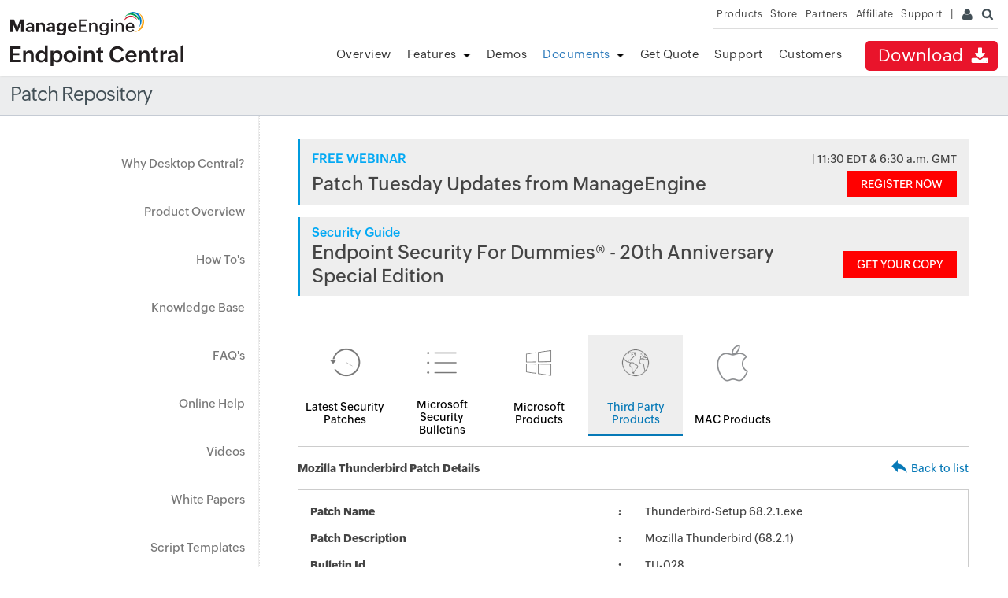

--- FILE ---
content_type: text/javascript
request_url: https://cdn-in.pagesense.io/js/j0h6y0ma/9171f783de824622abf9007959be93ff_visitor_count.js
body_size: 601
content:
window.ZAB.visitorData = {"experiments":{"ZhMcrkQ":{"variations":{"FyGG":{"unique_count":"413"},"HrPO":{"unique_count":"409"}},"actual_start_time":1766143202720},"RPaKjVa":{"variations":{"pMQw":{"unique_count":"27"},"CtWc":{"unique_count":"30"}},"actual_start_time":1766383963823},"ZrynD70":{"variations":{"z1bS":{"unique_count":"3"},"Yewm":{"unique_count":"5"}},"actual_start_time":1767003591052},"eXEyAza":{"variations":{"FrcG":{"unique_count":"27"}},"actual_start_time":1717759793708},"JAvnIZ1":{"variations":{"E06l":{"unique_count":"516"},"tyRW":{"unique_count":"516"}},"actual_start_time":1766383734131},"afPUofe":{"variations":{"3BOy":{"unique_count":"148"},"Jvp8":{"unique_count":"149"}},"actual_start_time":1768545205678}},"time":1768552088303}